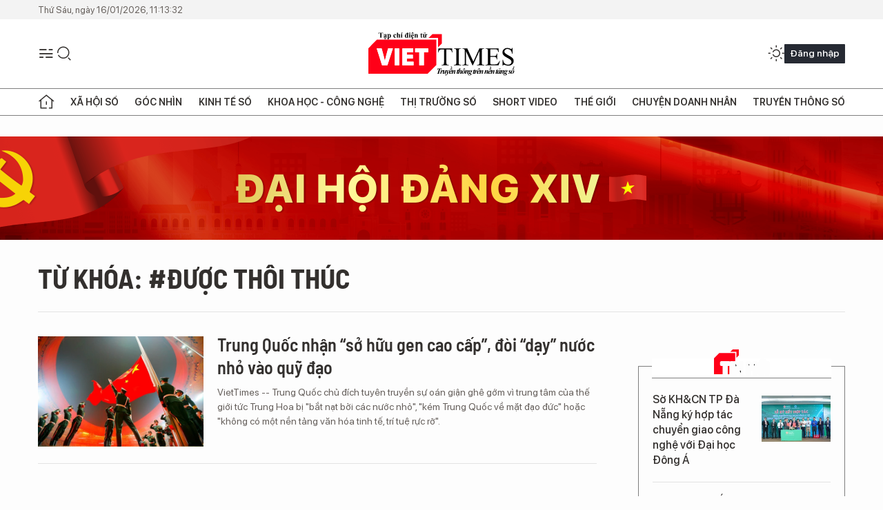

--- FILE ---
content_type: text/html;charset=utf-8
request_url: https://viettimes.vn/duoc-thoi-thuc-tag22526.html
body_size: 11849
content:
<!DOCTYPE html> <html lang="vi"> <head> <title>được thôi thúc | TẠP CHÍ ĐIỆN TỬ VIETTIMES</title> <meta name="description" content="Tin tức, hình ảnh, video clip MỚI NHẤT về được thôi thúc đang được dư luận quan tâm, cập nhật tin tuc duoc thoi thuc 24h trong ngày tại TẠP CHÍ ĐIỆN TỬ VIETTIMES"/> <meta name="keywords" content="được thôi thúc, tin tuc duoc thoi thuc, hinh anh duoc thoi thuc, video clip duoc thoi thuc"/> <meta name="news_keywords" content="được thôi thúc, tin tuc duoc thoi thuc, hinh anh duoc thoi thuc, video clip duoc thoi thuc"/> <meta http-equiv="Content-Type" content="text/html; charset=utf-8" /> <meta http-equiv="X-UA-Compatible" content="IE=edge"/> <meta http-equiv="refresh" content="1800" /> <meta name="revisit-after" content="1 days" /> <meta name="viewport" content="width=device-width, initial-scale=1"> <meta http-equiv="content-language" content="vi" /> <meta name="format-detection" content="telephone=no"/> <meta name="format-detection" content="address=no"/> <meta name="apple-mobile-web-app-capable" content="yes"> <meta name="apple-mobile-web-app-status-bar-style" content="black"> <meta name="apple-mobile-web-app-title" content="TẠP CHÍ ĐIỆN TỬ VIETTIMES"/> <meta name="referrer" content="no-referrer-when-downgrade"/> <link rel="shortcut icon" href="https://cdn.viettimes.vn/assets/web/styles/img/favicon.ico" type="image/x-icon" /> <link rel="preconnect" href="https://cdn.viettimes.vn"/> <link rel="dns-prefetch" href="https://cdn.viettimes.vn"/> <link rel="dns-prefetch" href="//www.google-analytics.com" /> <link rel="dns-prefetch" href="//www.googletagmanager.com" /> <link rel="dns-prefetch" href="//stc.za.zaloapp.com" /> <link rel="dns-prefetch" href="//fonts.googleapis.com" /> <script> var cmsConfig = { domainDesktop: 'https://viettimes.vn', domainMobile: 'https://viettimes.vn', domainApi: 'https://api.viettimes.vn', domainStatic: 'https://cdn.viettimes.vn', domainLog: 'https://log.viettimes.vn', googleAnalytics: 'G-9VXR93J6QG', siteId: 0, pageType: 12, objectId: 22526, adsZone: 0, allowAds: true, adsLazy: true, antiAdblock: true, }; var USER_AGENT=window.navigator&&(window.navigator.userAgent||window.navigator.vendor)||window.opera||"",IS_MOBILE=/Android|webOS|iPhone|iPod|BlackBerry|Windows Phone|IEMobile|Mobile Safari|Opera Mini/i.test(USER_AGENT),IS_REDIRECT=!1;function setCookie(e,o,i){var n=new Date,i=(n.setTime(n.getTime()+24*i*60*60*1e3),"expires="+n.toUTCString());document.cookie=e+"="+o+"; "+i+";path=/;"}function getCookie(e){var o=document.cookie.indexOf(e+"="),i=o+e.length+1;return!o&&e!==document.cookie.substring(0,e.length)||-1===o?null:(-1===(e=document.cookie.indexOf(";",i))&&(e=document.cookie.length),unescape(document.cookie.substring(i,e)))}; </script> <meta name="author" content="TẠP CHÍ ĐIỆN TỬ VIETTIMES" /> <meta name="copyright" content="Copyright © 2026 by TẠP CHÍ ĐIỆN TỬ VIETTIMES" /> <meta name="RATING" content="GENERAL" /> <meta name="GENERATOR" content="TẠP CHÍ ĐIỆN TỬ VIETTIMES" /> <meta content="TẠP CHÍ ĐIỆN TỬ VIETTIMES" itemprop="sourceOrganization" name="source"/> <meta content="news" itemprop="genre" name="medium"/> <meta name="robots" content="noarchive, max-image-preview:large, index, follow" /> <meta name="GOOGLEBOT" content="noarchive, max-image-preview:large, index, follow" /> <link rel="canonical" href="https://viettimes.vn/tu-khoa/duoc-thoi-thuc-tag22526.html" /> <meta property="og:site_name" content="TẠP CHÍ ĐIỆN TỬ VIETTIMES"/> <meta property="og:rich_attachment" content="true"/> <meta property="og:type" content="website"/> <meta property="og:url" content="https://viettimes.vn/tu-khoa/duoc-thoi-thuc-tag22526.html"/> <meta property="og:image" content="https://cdn.viettimes.vn/assets/web/styles/img/logo_share.png"/> <meta property="og:image:width" content="1200"/> <meta property="og:image:height" content="630"/> <meta property="og:title" content="được thôi thúc"/> <meta property="og:description" content="Tin tức, hình ảnh, video clip MỚI NHẤT về được thôi thúc đang được dư luận quan tâm, cập nhật tin tuc duoc thoi thuc 24h trong ngày tại TẠP CHÍ ĐIỆN TỬ VIETTIMES"/> <meta name="twitter:card" value="summary"/> <meta name="twitter:url" content="https://viettimes.vn/tu-khoa/duoc-thoi-thuc-tag22526.html"/> <meta name="twitter:title" content="được thôi thúc"/> <meta name="twitter:description" content="Tin tức, hình ảnh, video clip MỚI NHẤT về được thôi thúc đang được dư luận quan tâm, cập nhật tin tuc duoc thoi thuc 24h trong ngày tại TẠP CHÍ ĐIỆN TỬ VIETTIMES"/> <meta name="twitter:image" content="https://cdn.viettimes.vn/assets/web/styles/img/logo_share.png"/> <meta name="twitter:site" content="@TẠP CHÍ ĐIỆN TỬ VIETTIMES"/> <meta name="twitter:creator" content="@TẠP CHÍ ĐIỆN TỬ VIETTIMES"/> <script type="application/ld+json"> { "@context": "http://schema.org", "@type": "Organization", "name": "TẠP CHÍ ĐIỆN TỬ VIETTIMES", "url": "https://viettimes.vn", "logo": "https://cdn.viettimes.vn/assets/web/styles/img/logo.png", "foundingDate": "2016", "founders": [ { "@type": "Person", "name": "Cơ quan của Hội Truyền thông số Việt Nam" } ], "address": [ { "@type": "PostalAddress", "streetAddress": "Hà Nội", "addressLocality": "Hà Nội City", "addressRegion": "Northeast", "postalCode": "100000", "addressCountry": "VNM" } ], "contactPoint": [ { "@type": "ContactPoint", "telephone": "+84-862-774-832", "contactType": "customer service" }, { "@type": "ContactPoint", "telephone": "+84-932-288-166", "contactType": "customer service" } ], "sameAs": [ "https://www.youtube.com/@TapchiVietTimes", "https://web.facebook.com/viettimes.vn/", "https://www.tiktok.com/@viettimes.vn?lang=vi-VN" ] } </script> <script type="application/ld+json"> { "@context" : "https://schema.org", "@type" : "WebSite", "name": "TẠP CHÍ ĐIỆN TỬ VIETTIMES", "url": "https://viettimes.vn", "alternateName" : "Tạp chí điện tử Viettimes, Cơ quan của Hội Truyền thông số Việt Nam", "potentialAction": { "@type": "SearchAction", "target": { "@type": "EntryPoint", "urlTemplate": "https:\/\/viettimes.vn/search/?q={search_term_string}" }, "query-input": "required name=search_term_string" } } </script> <script type="application/ld+json"> { "@context":"http://schema.org", "@type":"BreadcrumbList", "itemListElement":[ { "@type":"ListItem", "position":1, "item":{ "@id":"https://viettimes.vn/tu-khoa/duoc-thoi-thuc-tag22526.html", "name":"được thôi thúc" } } ] } </script> <link rel="preload" href="https://cdn.viettimes.vn/assets/web/styles/fonts/audio/icomoon.woff" as="font" type="font/woff" crossorigin=""> <link rel="preload" href="https://cdn.viettimes.vn/assets/web/styles/fonts/icomoon/icomoon-12-12-25.woff" as="font" type="font/woff" crossorigin=""> <link rel="preload" href="https://cdn.viettimes.vn/assets/web/styles/fonts/SFProDisplay/SFProDisplay-BlackItalic.woff2" as="font" type="font/woff2" crossorigin=""> <link rel="preload" href="https://cdn.viettimes.vn/assets/web/styles/fonts/SFProDisplay/SFProDisplay-Bold.woff2" as="font" type="font/woff2" crossorigin=""> <link rel="preload" href="https://cdn.viettimes.vn/assets/web/styles/fonts/SFProDisplay/SFProDisplay-Semibold.woff2" as="font" type="font/woff2" crossorigin=""> <link rel="preload" href="https://cdn.viettimes.vn/assets/web/styles/fonts/SFProDisplay/SFProDisplay-Medium.woff2" as="font" type="font/woff2" crossorigin=""> <link rel="preload" href="https://cdn.viettimes.vn/assets/web/styles/fonts/SFProDisplay/SFProDisplay-Regular.woff2" as="font" type="font/woff2" crossorigin=""> <link rel="preload" href="https://cdn.viettimes.vn/assets/web/styles/fonts/BSC/BarlowSemiCondensed-Bold.woff2" as="font" type="font/woff2" crossorigin=""> <link rel="preload" href="https://cdn.viettimes.vn/assets/web/styles/fonts/BSC/BarlowSemiCondensed-SemiBold.woff2" as="font" type="font/woff2" crossorigin=""> <link rel="preload" href="https://cdn.viettimes.vn/assets/web/styles/fonts/NotoSerif/NotoSerif-Bold.woff2" as="font" type="font/woff2" crossorigin=""> <link rel="preload" href="https://cdn.viettimes.vn/assets/web/styles/fonts/NotoSerif/NotoSerif-Medium.woff2" as="font" type="font/woff2" crossorigin=""> <link rel="preload" href="https://cdn.viettimes.vn/assets/web/styles/fonts/NotoSerif/NotoSerif-Regular.woff2" as="font" type="font/woff2" crossorigin=""> <link rel="preload" href="https://cdn.viettimes.vn/assets/web/styles/fonts/PoppinsZ/PoppinsZ-SemiBold.woff2" as="font" type="font/woff2" crossorigin=""> <link rel="preload" href="https://cdn.viettimes.vn/assets/web/styles/fonts/PoppinsZ/PoppinsZ-Medium.woff2" as="font" type="font/woff2" crossorigin=""> <link rel="preload" href="https://cdn.viettimes.vn/assets/web/styles/fonts/PoppinsZ/PoppinsZ-Regular.woff2" as="font" type="font/woff2" crossorigin=""> <link rel="preload" href="https://cdn.viettimes.vn/assets/web/styles/css/main.min-1.0.30.css" as="style"> <link rel="preload" href="https://cdn.viettimes.vn/assets/web/js/main.min-1.0.31.js" as="script"> <link id="cms-style" rel="stylesheet" href="https://cdn.viettimes.vn/assets/web/styles/css/main.min-1.0.30.css"> <script type="text/javascript"> var _metaOgUrl = 'https://viettimes.vn/tu-khoa/duoc-thoi-thuc-tag22526.html'; var page_title = document.title; var tracked_url = window.location.pathname + window.location.search + window.location.hash; </script> <script async="" src="https://www.googletagmanager.com/gtag/js?id=G-9VXR93J6QG"></script> <script> if(!IS_REDIRECT){ window.dataLayer = window.dataLayer || []; function gtag(){dataLayer.push(arguments);} gtag('js', new Date()); gtag('config', 'G-9VXR93J6QG'); } </script> </head> <body class="tag-page"> <div id="sdaWeb_SdaMasthead" class="rennab banner-top" data-platform="1" data-position="Web_SdaMasthead" style="display:none"> </div> <header class="site-header"> <div class="top-header"> <time class="time" id="today"></time> </div> <div class="grid"> <div class="menu-search"> <i class="ic-menu"></i> <div class="search"> <i class="ic-search"></i> <div class="search-form"> <div class="advance-search"> <input type="text" class="txtsearch" placeholder="Nhập từ khóa cần tìm"> <select id="dlMode" class="select-mode"> <option value="4" selected="">Tìm theo tiêu đề</option> <option value="5">Bài viết</option> <option value="2">Tác giả</option> </select> </div> <button type="button" class="btn btn_search" aria-label="Tìm kiếm"> <i class="ic-search"></i>Tìm kiếm </button> </div> </div> </div> <a class="logo" href="https://viettimes.vn" title="TẠP CHÍ ĐIỆN TỬ VIETTIMES">TẠP CHÍ ĐIỆN TỬ VIETTIMES</a> <div class="hdr-action"> <a href="javascript:void(0);" class="notification" title="Nhận thông báo"> <i class="ic-notification"></i> </a> <a href="javascript:void(0);" class="dark-mode" title="Chế độ tối"> <i class="ic-sun"></i> <i class="ic-moon"></i> </a> <div class="wrap-user user-profile"></div> </div> </div> <ul class="menu"> <li class="main"> <a href="/" class="menu-heading" title="Trang chủ"><i class="ic-home"></i></a> </li> <li class="main" data-id="175"> <a class="menu-heading" href="https://viettimes.vn/xa-hoi-so/" title="Xã hội số">Xã hội số</a> <div class="cate-news loading" data-zone="175"></div> </li> <li class="main" data-id="115"> <a class="menu-heading" href="https://viettimes.vn/goc-nhin-truyen-thong/" title="Góc nhìn">Góc nhìn</a> <div class="cate-news loading" data-zone="115"></div> </li> <li class="main" data-id="3"> <a class="menu-heading" href="https://viettimes.vn/kinh-te-so/" title="Kinh tế số">Kinh tế số</a> <div class="cate-news loading" data-zone="3"></div> </li> <li class="main" data-id="109"> <a class="menu-heading" href="https://viettimes.vn/khoa-hoc-cong-nghe/" title="Khoa học - Công nghệ ">Khoa học - Công nghệ </a> <div class="cate-news loading" data-zone="109"></div> </li> <li class="main" data-id="189"> <a class="menu-heading" href="https://viettimes.vn/thi-truong-so/" title="Thị trường số">Thị trường số</a> <div class="cate-news loading" data-zone="189"></div> </li> <li class="main" data-id="195"> <a class="menu-heading" href="https://viettimes.vn/short/" title="Short Video">Short Video</a> <div class="cate-news loading" data-zone="195"></div> </li> <li class="main" data-id="121"> <a class="menu-heading" href="https://viettimes.vn/the-gioi/" title="Thế giới">Thế giới</a> <div class="cate-news loading" data-zone="121"></div> </li> <li class="main" data-id="38"> <a class="menu-heading" href="https://viettimes.vn/doanh-nghiep-doanh-nhan/" title="Chuyện doanh nhân ">Chuyện doanh nhân </a> <div class="cate-news loading" data-zone="38"></div> </li> <li class="main" data-id="116"> <a class="menu-heading" href="https://viettimes.vn/vdca/" title="Truyền thông số">Truyền thông số</a> <div class="cate-news loading" data-zone="116"></div> </li> </ul> </header> <div class="big-menu-vertical"> <div class="hdr-action"> <i class="ic-close">close</i> <a href="#" class="notification"> <i class="ic-notification"></i> </a> <a href="#" class="dark-mode hidden"> <i class="ic-sun"></i> <i class="ic-moon"></i> </a> <a href="#" class="btn-modal" data-target="loginModal"> Đăng nhập </a> </div> <ul class="menu"> <li class="main"> <a href="/" class="menu-heading" title="Trang chủ"><i class="ic-home"></i>Trang chủ</a> </li> <li class="main"> <a class="menu-heading" href="https://viettimes.vn/xa-hoi-so/" title="Xã hội số">Xã hội số</a> <i class="ic-chevron-down"></i> <ul class="sub-menu"> <li class="main"> <a href="https://viettimes.vn/xa-hoi-su-kien/" title="Xã hội">Xã hội</a> </li> <li class="main"> <a href="https://viettimes.vn/phap-luat/" title="Pháp luật">Pháp luật</a> </li> <li class="main"> <a href="https://viettimes.vn/xa-hoi/y-te/" title="Y tế">Y tế</a> </li> </ul> </li> <li class="main"> <a class="menu-heading" href="https://viettimes.vn/goc-nhin-truyen-thong/" title="Góc nhìn">Góc nhìn</a> </li> <li class="main"> <a class="menu-heading" href="https://viettimes.vn/kinh-te-so/" title="Kinh tế số">Kinh tế số</a> <i class="ic-chevron-down"></i> <ul class="sub-menu"> <li class="main"> <a href="https://viettimes.vn/bat-dong-san/" title="Bất động sản">Bất động sản</a> </li> <li class="main"> <a href="https://viettimes.vn/kinh-te-du-lieu/du-lieu/" title="Dữ liệu">Dữ liệu</a> </li> <li class="main"> <a href="https://viettimes.vn/kinh-te-du-lieu/quan-tri/" title="Kinh Doanh">Kinh Doanh</a> </li> <li class="main"> <a href="https://viettimes.vn/chung-khoan/" title="Chứng khoán">Chứng khoán</a> </li> </ul> </li> <li class="main"> <a class="menu-heading" href="https://viettimes.vn/khoa-hoc-cong-nghe/" title="Khoa học - Công nghệ ">Khoa học - Công nghệ </a> <i class="ic-chevron-down"></i> <ul class="sub-menu"> <li class="main"> <a href="https://viettimes.vn/ai/" title="AI">AI</a> </li> <li class="main"> <a href="https://viettimes.vn/cong-nghe/chuyen-doi-so/" title="Chuyển đổi số">Chuyển đổi số</a> </li> <li class="main"> <a href="https://viettimes.vn/ha-tang-so/" title="Hạ tầng số">Hạ tầng số</a> </li> </ul> </li> <li class="main"> <a class="menu-heading" href="https://viettimes.vn/thi-truong-so/" title="Thị trường số">Thị trường số</a> <i class="ic-chevron-down"></i> <ul class="sub-menu"> <li class="main"> <a href="https://viettimes.vn/oto-xe-may/" title="Xe">Xe</a> </li> <li class="main"> <a href="https://viettimes.vn/san-pham-dich-vu/" title="Sản phẩm dịch vụ">Sản phẩm dịch vụ</a> </li> <li class="main"> <a href="https://viettimes.vn/tu-van-tieu-dung/" title="Tư vấn tiêu dùng">Tư vấn tiêu dùng</a> </li> </ul> </li> <li class="main"> <a class="menu-heading" href="https://viettimes.vn/the-gioi/" title="Thế giới">Thế giới</a> <i class="ic-chevron-down"></i> <ul class="sub-menu"> <li class="main"> <a href="https://viettimes.vn/chuyen-la/" title="Chuyện lạ">Chuyện lạ</a> </li> <li class="main"> <a href="https://viettimes.vn/the-gioi/phan-tich/" title="Phân tích">Phân tích</a> </li> <li class="main"> <a href="https://viettimes.vn/cong-nghe-moi/" title="Công nghệ mới">Công nghệ mới</a> </li> </ul> </li> <li class="main"> <a class="menu-heading" href="https://viettimes.vn/doanh-nghiep-doanh-nhan/" title="Chuyện doanh nhân ">Chuyện doanh nhân </a> </li> <li class="main"> <a class="menu-heading" href="https://viettimes.vn/vdca/" title="Truyền thông số">Truyền thông số</a> </li> <li class="main"> <a class="menu-heading" href="https://viettimes.vn/multimedia/" title="Viettimes Media">Viettimes Media</a> <i class="ic-chevron-down"></i> <ul class="sub-menu"> <li class="main"> <a href="https://viettimes.vn/anh/" title="Ảnh">Ảnh</a> </li> <li class="main"> <a href="https://viettimes.vn/video/" title="Video">Video</a> </li> <li class="main"> <a href="https://viettimes.vn/short/" title="Short Video">Short Video</a> </li> <li class="main"> <a href="https://viettimes.vn/emagazine/" title="Emagazine">Emagazine</a> </li> <li class="main"> <a href="https://viettimes.vn/infographic/" title="Infographic">Infographic</a> </li> </ul> </li> </ul> </div> <div class="site-body"> <div id="sdaWeb_SdaAfterMenu" class="rennab " data-platform="1" data-position="Web_SdaAfterMenu" style="display:none"> </div> <div class="container"> <div id="sdaWeb_SdaTop" class="rennab " data-platform="1" data-position="Web_SdaTop" style="display:none"> </div> <div class="breadcrumb"> <h2 class="main"> <a href="https://viettimes.vn/tu-khoa/duoc-thoi-thuc-tag22526.html" title="được thôi thúc">Từ khóa: #được thôi thúc</a> </h2> </div> <div class="col"> <div class="main-col content-col"> <div class="timeline content-list" data-source="tag-timeline-22526"> <article class="story" data-id="27466"> <figure class="story__thumb"> <a class="cms-link" href="https://viettimes.vn/trung-quoc-nhan-so-huu-gen-cao-cap-doi-day-nuoc-nho-vao-quy-dao-post27466.html" title="Trung Quốc nhận “sở hữu gen cao cấp”, đòi “dạy” nước nhỏ vào quỹ đạo"> <img class="lazyload" src="[data-uri]" data-src="https://cdn.viettimes.vn/images/4913bdda32fa4768cd86a5fd17b0758fb171df5d6ede2c4a642d1b980e7953d4fb146e4560ba32ce73df40cf1804a95f661c4e640819667284a02ffb4c1cc33b25741fce674319b54d57c4b639d9dbf7/tu_tuong_dai_han_JFRG.jpg.webp" alt="TQ tự coi mình là nước lớn &#34;có đạo đức, tinh hoa&#34;, là trung tâm thế giới."> <noscript><img src="https://cdn.viettimes.vn/images/4913bdda32fa4768cd86a5fd17b0758fb171df5d6ede2c4a642d1b980e7953d4fb146e4560ba32ce73df40cf1804a95f661c4e640819667284a02ffb4c1cc33b25741fce674319b54d57c4b639d9dbf7/tu_tuong_dai_han_JFRG.jpg.webp" alt="TQ tự coi mình là nước lớn &#34;có đạo đức, tinh hoa&#34;, là trung tâm thế giới." class="image-fallback"></noscript> </a> </figure> <h2 class="story__heading" data-tracking="27466"> <a class="cms-link " href="https://viettimes.vn/trung-quoc-nhan-so-huu-gen-cao-cap-doi-day-nuoc-nho-vao-quy-dao-post27466.html" title="Trung Quốc nhận “sở hữu gen cao cấp”, đòi “dạy” nước nhỏ vào quỹ đạo"> Trung Quốc nhận “sở hữu gen cao cấp”, đòi “dạy” nước nhỏ vào quỹ đạo </a> </h2> <div class="story__summary "> VietTimes --&nbsp;Trung Quốc chủ đ&iacute;ch tuy&ecirc;n truyền sự o&aacute;n giận gh&ecirc; gớm v&igrave; trung t&acirc;m của thế giới tức Trung Hoa bị "bắt nạt bởi c&aacute;c nước nhỏ", "k&eacute;m Trung Quốc về mặt đạo đức" hoặc "kh&ocirc;ng c&oacute; một nền tảng văn h&oacute;a tinh tế, tr&iacute; tuệ rực rỡ". </div> </article> </div> <button type="button" class="view-more control__loadmore" data-page="1" data-zone="0" data-type="tag" data-tag="22526" data-phrase="được thôi thúc"> Xem thêm </button> </div> <div class="sub-col sidebar-right"> <div id="sidebar-top-1"> <div id="sdaWeb_SdaRightHot1" class="rennab " data-platform="1" data-position="Web_SdaRightHot1" style="display:none"> </div> <div class="new-news fyi-position"> <h3 class="box-heading"> <span class="title">Tin mới</span> </h3> <div class="box-content" data-source="latest-news"> <article class="story"> <figure class="story__thumb"> <a class="cms-link" href="https://viettimes.vn/so-khcn-tp-da-nang-ky-hop-tac-chuyen-giao-cong-nghe-voi-dai-hoc-dong-a-post193781.html" title="Sở KH&amp;CN TP Đà Nẵng ký hợp tác chuyển giao công nghệ với Đại học Đông Á"> <img class="lazyload" src="[data-uri]" data-src="https://cdn.viettimes.vn/images/44858c89ae54f488fa03e9613830e2c6a1140dcaf5047bba1062c2562440aa77c4ba9b26ebe2bf36ea95dc08710b8478745d7d5225eeb6a782c8a72f173983f0/vt-ky-ket-1.png.webp" data-srcset="https://cdn.viettimes.vn/images/44858c89ae54f488fa03e9613830e2c6a1140dcaf5047bba1062c2562440aa77c4ba9b26ebe2bf36ea95dc08710b8478745d7d5225eeb6a782c8a72f173983f0/vt-ky-ket-1.png.webp 1x, https://cdn.viettimes.vn/images/93bd77782165d08826f4213dd1fad0cea1140dcaf5047bba1062c2562440aa77c4ba9b26ebe2bf36ea95dc08710b8478745d7d5225eeb6a782c8a72f173983f0/vt-ky-ket-1.png.webp 2x" alt="Ông Nguyễn Thanh Hồng, Giám đốc Sở KH&amp;CN TP Đà Nẵng và ông Lương Minh Sâm, Chủ tịch Hội đồng trường Đại học Đông Á tại lễ ký kết."> <noscript><img src="https://cdn.viettimes.vn/images/44858c89ae54f488fa03e9613830e2c6a1140dcaf5047bba1062c2562440aa77c4ba9b26ebe2bf36ea95dc08710b8478745d7d5225eeb6a782c8a72f173983f0/vt-ky-ket-1.png.webp" srcset="https://cdn.viettimes.vn/images/44858c89ae54f488fa03e9613830e2c6a1140dcaf5047bba1062c2562440aa77c4ba9b26ebe2bf36ea95dc08710b8478745d7d5225eeb6a782c8a72f173983f0/vt-ky-ket-1.png.webp 1x, https://cdn.viettimes.vn/images/93bd77782165d08826f4213dd1fad0cea1140dcaf5047bba1062c2562440aa77c4ba9b26ebe2bf36ea95dc08710b8478745d7d5225eeb6a782c8a72f173983f0/vt-ky-ket-1.png.webp 2x" alt="Ông Nguyễn Thanh Hồng, Giám đốc Sở KH&amp;CN TP Đà Nẵng và ông Lương Minh Sâm, Chủ tịch Hội đồng trường Đại học Đông Á tại lễ ký kết." class="image-fallback"></noscript> </a> </figure> <h2 class="story__heading" data-tracking="193781"> <a class="cms-link " href="https://viettimes.vn/so-khcn-tp-da-nang-ky-hop-tac-chuyen-giao-cong-nghe-voi-dai-hoc-dong-a-post193781.html" title="Sở KH&amp;CN TP Đà Nẵng ký hợp tác chuyển giao công nghệ với Đại học Đông Á"> Sở KH&amp;CN TP Đà Nẵng ký hợp tác chuyển giao công nghệ với Đại học Đông Á </a> </h2> </article> <article class="story"> <figure class="story__thumb"> <a class="cms-link" href="https://viettimes.vn/campuchia-bat-ong-chu-royal-park-hoang-ke-mau-chen-zhi-phien-ban-20-post193782.html" title="Campuchia bắt ông chủ Royal Park Hoàng Kế Mậu - &#34;Chen Zhi phiên bản 2.0&#34;"> <img class="lazyload" src="[data-uri]" data-src="https://cdn.viettimes.vn/images/6a3cc5a7f0a647288b262c5286cdbe75ec922259255a83447944a8a37920316c7841251ed9faa39723956aeac6547cdb0113052fcd0849ead86769bc88eaf2dddced13802b2ea3f99fc26a18450b2c38/hoang-ke-mau-bi-bat-5533.jpg.webp" data-srcset="https://cdn.viettimes.vn/images/6a3cc5a7f0a647288b262c5286cdbe75ec922259255a83447944a8a37920316c7841251ed9faa39723956aeac6547cdb0113052fcd0849ead86769bc88eaf2dddced13802b2ea3f99fc26a18450b2c38/hoang-ke-mau-bi-bat-5533.jpg.webp 1x, https://cdn.viettimes.vn/images/f67f110ab006370a5cf08080b9dcf559ec922259255a83447944a8a37920316c7841251ed9faa39723956aeac6547cdb0113052fcd0849ead86769bc88eaf2dddced13802b2ea3f99fc26a18450b2c38/hoang-ke-mau-bi-bat-5533.jpg.webp 2x" alt="Ông chủ Royal Park Hoàng Kế Mậu sau khi bị bắt. Ảnh: Singtao."> <noscript><img src="https://cdn.viettimes.vn/images/6a3cc5a7f0a647288b262c5286cdbe75ec922259255a83447944a8a37920316c7841251ed9faa39723956aeac6547cdb0113052fcd0849ead86769bc88eaf2dddced13802b2ea3f99fc26a18450b2c38/hoang-ke-mau-bi-bat-5533.jpg.webp" srcset="https://cdn.viettimes.vn/images/6a3cc5a7f0a647288b262c5286cdbe75ec922259255a83447944a8a37920316c7841251ed9faa39723956aeac6547cdb0113052fcd0849ead86769bc88eaf2dddced13802b2ea3f99fc26a18450b2c38/hoang-ke-mau-bi-bat-5533.jpg.webp 1x, https://cdn.viettimes.vn/images/f67f110ab006370a5cf08080b9dcf559ec922259255a83447944a8a37920316c7841251ed9faa39723956aeac6547cdb0113052fcd0849ead86769bc88eaf2dddced13802b2ea3f99fc26a18450b2c38/hoang-ke-mau-bi-bat-5533.jpg.webp 2x" alt="Ông chủ Royal Park Hoàng Kế Mậu sau khi bị bắt. Ảnh: Singtao." class="image-fallback"></noscript> </a> </figure> <h2 class="story__heading" data-tracking="193782"> <a class="cms-link " href="https://viettimes.vn/campuchia-bat-ong-chu-royal-park-hoang-ke-mau-chen-zhi-phien-ban-20-post193782.html" title="Campuchia bắt ông chủ Royal Park Hoàng Kế Mậu - &#34;Chen Zhi phiên bản 2.0&#34;"> Campuchia bắt ông chủ Royal Park Hoàng Kế Mậu - "Chen Zhi phiên bản 2.0" </a> </h2> </article> <article class="story"> <figure class="story__thumb"> <a class="cms-link" href="https://viettimes.vn/da-nang-dat-muc-tieu-xay-dung-trung-tam-fintech-hang-dau-dong-nam-a-post193770.html" title="Đà Nẵng đặt mục tiêu xây dựng Trung tâm Fintech hàng đầu Đông Nam Á"> <img class="lazyload" src="[data-uri]" data-src="https://cdn.viettimes.vn/images/44858c89ae54f488fa03e9613830e2c64e319d0e05f1e4ed44bcd81674ce06fe942094074b374939cd7cf3b4e83f55f2badbb11974c9e4f81d729a0b6828506a/vt-da-nang-1.png.webp" data-srcset="https://cdn.viettimes.vn/images/44858c89ae54f488fa03e9613830e2c64e319d0e05f1e4ed44bcd81674ce06fe942094074b374939cd7cf3b4e83f55f2badbb11974c9e4f81d729a0b6828506a/vt-da-nang-1.png.webp 1x, https://cdn.viettimes.vn/images/93bd77782165d08826f4213dd1fad0ce4e319d0e05f1e4ed44bcd81674ce06fe942094074b374939cd7cf3b4e83f55f2badbb11974c9e4f81d729a0b6828506a/vt-da-nang-1.png.webp 2x" alt="Trụ sở Trung tâm Tài chính quốc tế Đà Nẵng tại Công viên phần mềm số 2."> <noscript><img src="https://cdn.viettimes.vn/images/44858c89ae54f488fa03e9613830e2c64e319d0e05f1e4ed44bcd81674ce06fe942094074b374939cd7cf3b4e83f55f2badbb11974c9e4f81d729a0b6828506a/vt-da-nang-1.png.webp" srcset="https://cdn.viettimes.vn/images/44858c89ae54f488fa03e9613830e2c64e319d0e05f1e4ed44bcd81674ce06fe942094074b374939cd7cf3b4e83f55f2badbb11974c9e4f81d729a0b6828506a/vt-da-nang-1.png.webp 1x, https://cdn.viettimes.vn/images/93bd77782165d08826f4213dd1fad0ce4e319d0e05f1e4ed44bcd81674ce06fe942094074b374939cd7cf3b4e83f55f2badbb11974c9e4f81d729a0b6828506a/vt-da-nang-1.png.webp 2x" alt="Trụ sở Trung tâm Tài chính quốc tế Đà Nẵng tại Công viên phần mềm số 2." class="image-fallback"></noscript> </a> </figure> <h2 class="story__heading" data-tracking="193770"> <a class="cms-link " href="https://viettimes.vn/da-nang-dat-muc-tieu-xay-dung-trung-tam-fintech-hang-dau-dong-nam-a-post193770.html" title="Đà Nẵng đặt mục tiêu xây dựng Trung tâm Fintech hàng đầu Đông Nam Á"> Đà Nẵng đặt mục tiêu xây dựng Trung tâm Fintech hàng đầu Đông Nam Á </a> </h2> </article> <article class="story"> <figure class="story__thumb"> <a class="cms-link" href="https://viettimes.vn/hang-xe-the-thao-lotus-sap-ra-mat-viet-nam-co-gi-de-canh-tranh-voi-porsche-post193771.html" title="Hãng xe thể thao Lotus sắp ra mắt Việt Nam, có gì để cạnh tranh với Porsche?"> <img class="lazyload" src="[data-uri]" data-src="https://cdn.viettimes.vn/images/[base64]/hang-xe-the-thao-lotus-sap-ra-mat-viet-nam-co-gi-de-canh-tranh-voi-porsche-anh-2.jpg.webp" data-srcset="https://cdn.viettimes.vn/images/[base64]/hang-xe-the-thao-lotus-sap-ra-mat-viet-nam-co-gi-de-canh-tranh-voi-porsche-anh-2.jpg.webp 1x, https://cdn.viettimes.vn/images/[base64]/hang-xe-the-thao-lotus-sap-ra-mat-viet-nam-co-gi-de-canh-tranh-voi-porsche-anh-2.jpg.webp 2x" alt="Hãng xe thể thao Lotus sắp ra mắt Việt Nam, có gì để cạnh tranh với Porsche?"> <noscript><img src="https://cdn.viettimes.vn/images/[base64]/hang-xe-the-thao-lotus-sap-ra-mat-viet-nam-co-gi-de-canh-tranh-voi-porsche-anh-2.jpg.webp" srcset="https://cdn.viettimes.vn/images/[base64]/hang-xe-the-thao-lotus-sap-ra-mat-viet-nam-co-gi-de-canh-tranh-voi-porsche-anh-2.jpg.webp 1x, https://cdn.viettimes.vn/images/[base64]/hang-xe-the-thao-lotus-sap-ra-mat-viet-nam-co-gi-de-canh-tranh-voi-porsche-anh-2.jpg.webp 2x" alt="Hãng xe thể thao Lotus sắp ra mắt Việt Nam, có gì để cạnh tranh với Porsche?" class="image-fallback"></noscript> </a> </figure> <h2 class="story__heading" data-tracking="193771"> <a class="cms-link " href="https://viettimes.vn/hang-xe-the-thao-lotus-sap-ra-mat-viet-nam-co-gi-de-canh-tranh-voi-porsche-post193771.html" title="Hãng xe thể thao Lotus sắp ra mắt Việt Nam, có gì để cạnh tranh với Porsche?"> Hãng xe thể thao Lotus sắp ra mắt Việt Nam, có gì để cạnh tranh với Porsche? </a> </h2> </article> <article class="story"> <figure class="story__thumb"> <a class="cms-link" href="https://viettimes.vn/tap-doan-tt-group-de-xuat-nghien-cuu-dau-tu-nhieu-du-an-trong-diem-tai-lam-dong-post193780.html" title="Tập đoàn T&amp;T Group đề xuất nghiên cứu đầu tư nhiều dự án trọng điểm tại Lâm Đồng"> <img class="lazyload" src="[data-uri]" data-src="https://cdn.viettimes.vn/images/05edd55b2b10b8323424cb95373990554db7f1224a37cbf78dbd55c898ff1b5e647797183d133a77e2ddd485a204591148053a09861e1e8909204a507612a6d8/anh-1-3250.jpg.webp" data-srcset="https://cdn.viettimes.vn/images/05edd55b2b10b8323424cb95373990554db7f1224a37cbf78dbd55c898ff1b5e647797183d133a77e2ddd485a204591148053a09861e1e8909204a507612a6d8/anh-1-3250.jpg.webp 1x, https://cdn.viettimes.vn/images/192dddf9dbbbf5c8ce0a91f6963894634db7f1224a37cbf78dbd55c898ff1b5e647797183d133a77e2ddd485a204591148053a09861e1e8909204a507612a6d8/anh-1-3250.jpg.webp 2x" alt="Tập đoàn T&amp;T Group đề xuất nghiên cứu đầu tư nhiều dự án trọng điểm tại Lâm Đồng"> <noscript><img src="https://cdn.viettimes.vn/images/05edd55b2b10b8323424cb95373990554db7f1224a37cbf78dbd55c898ff1b5e647797183d133a77e2ddd485a204591148053a09861e1e8909204a507612a6d8/anh-1-3250.jpg.webp" srcset="https://cdn.viettimes.vn/images/05edd55b2b10b8323424cb95373990554db7f1224a37cbf78dbd55c898ff1b5e647797183d133a77e2ddd485a204591148053a09861e1e8909204a507612a6d8/anh-1-3250.jpg.webp 1x, https://cdn.viettimes.vn/images/192dddf9dbbbf5c8ce0a91f6963894634db7f1224a37cbf78dbd55c898ff1b5e647797183d133a77e2ddd485a204591148053a09861e1e8909204a507612a6d8/anh-1-3250.jpg.webp 2x" alt="Tập đoàn T&amp;T Group đề xuất nghiên cứu đầu tư nhiều dự án trọng điểm tại Lâm Đồng" class="image-fallback"></noscript> </a> </figure> <h2 class="story__heading" data-tracking="193780"> <a class="cms-link " href="https://viettimes.vn/tap-doan-tt-group-de-xuat-nghien-cuu-dau-tu-nhieu-du-an-trong-diem-tai-lam-dong-post193780.html" title="Tập đoàn T&amp;T Group đề xuất nghiên cứu đầu tư nhiều dự án trọng điểm tại Lâm Đồng"> Tập đoàn T&amp;T Group đề xuất nghiên cứu đầu tư nhiều dự án trọng điểm tại Lâm Đồng </a> </h2> </article> </div> </div> <div class="box-default fyi-position"> <h3 class="box-heading"> <a class="title" href="https://viettimes.vn/chu-de/thuc-day-kinh-te-so-155.html" title="Thúc đẩy Kinh tế số"> Thúc đẩy Kinh tế số </a> </h3> <div class="box-content" data-source="topic-box-155"> <article class="story"> <figure class="story__thumb"> <a class="cms-link" href="https://viettimes.vn/chu-tich-arobid-tran-van-chin-tiet-lo-chia-khoa-so-giup-doanh-nghiep-viet-vuon-ra-the-gioi-post190676.html" title="Chủ tịch Arobid Trần Văn Chín tiết lộ “chìa khóa số” giúp doanh nghiệp Việt vươn ra thế giới"> <img class="lazyload" src="[data-uri]" data-src="https://cdn.viettimes.vn/images/88c2b7fc7efd5093108429c9cbbc1d7ad46b2cd42a1e7f7571a3cabc62889185a4a86158e06d2f20a31530daf9458e015d1c1dcd47860e8b254e1591f6be0d6648053a09861e1e8909204a507612a6d8/arobid-346-5274.jpg.webp" alt="Chủ tịch Arobid Trần Văn Chín tiết lộ “chìa khóa số” giúp doanh nghiệp Việt vươn ra thế giới"> <noscript><img src="https://cdn.viettimes.vn/images/88c2b7fc7efd5093108429c9cbbc1d7ad46b2cd42a1e7f7571a3cabc62889185a4a86158e06d2f20a31530daf9458e015d1c1dcd47860e8b254e1591f6be0d6648053a09861e1e8909204a507612a6d8/arobid-346-5274.jpg.webp" alt="Chủ tịch Arobid Trần Văn Chín tiết lộ “chìa khóa số” giúp doanh nghiệp Việt vươn ra thế giới" class="image-fallback"></noscript> </a> </figure> <h2 class="story__heading" data-tracking="190676"> <a class="cms-link " href="https://viettimes.vn/chu-tich-arobid-tran-van-chin-tiet-lo-chia-khoa-so-giup-doanh-nghiep-viet-vuon-ra-the-gioi-post190676.html" title="Chủ tịch Arobid Trần Văn Chín tiết lộ “chìa khóa số” giúp doanh nghiệp Việt vươn ra thế giới"> Chủ tịch Arobid Trần Văn Chín tiết lộ “chìa khóa số” giúp doanh nghiệp Việt vươn ra thế giới </a> </h2> </article> <article class="story"> <h2 class="story__heading" data-tracking="190938"> <a class="cms-link " href="https://viettimes.vn/viet-nam-thuc-day-hinh-thanh-he-sinh-thai-5g-ai-cho-phat-trien-ben-vung-asean-post190938.html" title="Việt Nam thúc đẩy hình thành hệ sinh thái 5G – AI cho phát triển bền vững ASEAN"> Việt Nam thúc đẩy hình thành hệ sinh thái 5G – AI cho phát triển bền vững ASEAN </a> </h2> </article> <article class="story"> <h2 class="story__heading" data-tracking="184608"> <a class="cms-link " href="https://viettimes.vn/giai-thuong-vda-tao-dong-luc-manh-me-de-to-chuc-doanh-nghiep-vuon-len-lam-chu-cong-nghe-post184608.html" title="Giải thưởng VDA tạo động lực mạnh mẽ để tổ chức, doanh nghiệp vươn lên làm chủ công nghệ"> <i class="ic-type-emagazine"></i> Giải thưởng VDA tạo động lực mạnh mẽ để tổ chức, doanh nghiệp vươn lên làm chủ công nghệ </a> </h2> </article> <article class="story"> <h2 class="story__heading" data-tracking="184579"> <a class="cms-link " href="https://viettimes.vn/vda-la-giai-thuong-danh-gia-the-hien-no-luc-chuyen-doi-so-quoc-gia-post184579.html" title="&#34;VDA là giải thưởng danh giá, thể hiện nỗ lực chuyển đổi số quốc gia&#34;"> "VDA là giải thưởng danh giá, thể hiện nỗ lực chuyển đổi số quốc gia" </a> </h2> </article> <article class="story"> <h2 class="story__heading" data-tracking="184651"> <a class="cms-link " href="https://viettimes.vn/vda-dong-gop-tich-cuc-vao-su-phat-trien-kinh-te-so-xa-hoi-so-chinh-phu-so-post184651.html" title="VDA đóng góp tích cực vào sự phát triển kinh tế số, xã hội số, chính phủ số"> <i class="ic-type-emagazine"></i> VDA đóng góp tích cực vào sự phát triển kinh tế số, xã hội số, chính phủ số </a> </h2> </article> </div> </div> <div id="sdaWeb_SdaRightHot2" class="rennab " data-platform="1" data-position="Web_SdaRightHot2" style="display:none"> </div> <div id="sdaWeb_SdaRight1" class="rennab " data-platform="1" data-position="Web_SdaRight1" style="display:none"> </div> <div class="box-default fyi-position"> <h3 class="box-heading"> <a class="title" href="https://viettimes.vn/chu-de/trang-chu-1.html" title="TRANG CHỦ"> TRANG CHỦ </a> </h3> <div class="box-content" data-source="topic-box-1"> <article class="story"> <figure class="story__thumb"> <a class="cms-link" href="https://viettimes.vn/lan-dau-viet-nam-co-nha-may-che-tao-chip-mo-ra-nang-luc-san-xuat-ban-dan-trong-nuoc-post193773.html" title="Lần đầu Việt Nam có nhà máy chế tạo chip, mở ra năng lực sản xuất bán dẫn trong nước"> <img class="lazyload" src="[data-uri]" data-src="https://cdn.viettimes.vn/images/03a8b7258feebd62870f4287087d7634c739d23029c0a03775a3c87a8066e8b23ca5451b8738a6feaaf917de4bd8cbac47cc24ff858ae16b2fe266cc61c8f28768a96eb5cdf90a1f7889645ddb6b7852/img3755-17685371850941969535965.jpg.webp" data-srcset="https://cdn.viettimes.vn/images/03a8b7258feebd62870f4287087d7634c739d23029c0a03775a3c87a8066e8b23ca5451b8738a6feaaf917de4bd8cbac47cc24ff858ae16b2fe266cc61c8f28768a96eb5cdf90a1f7889645ddb6b7852/img3755-17685371850941969535965.jpg.webp 1x, https://cdn.viettimes.vn/images/7219f45a3a3a5ddca77dea424941e2928f909556490bd6c24316c0406926be7d2f3670d5a0448aa1632f2509b6b6616489ab3e71f5e873376c5809da39fb6348479d3bc28e8259627ef70183dd41fa82/img3755-17685371850941969535965.jpg.webp 2x" alt="Tổng bí thư Tô Lâm nghe giới thiệu về công nghệ chip bán dẫn tại khu vực triển lãm của Viettel trong lễ khởi công nhà máy chip đầu tiên của Việt Nam."> <noscript><img src="https://cdn.viettimes.vn/images/03a8b7258feebd62870f4287087d7634c739d23029c0a03775a3c87a8066e8b23ca5451b8738a6feaaf917de4bd8cbac47cc24ff858ae16b2fe266cc61c8f28768a96eb5cdf90a1f7889645ddb6b7852/img3755-17685371850941969535965.jpg.webp" srcset="https://cdn.viettimes.vn/images/03a8b7258feebd62870f4287087d7634c739d23029c0a03775a3c87a8066e8b23ca5451b8738a6feaaf917de4bd8cbac47cc24ff858ae16b2fe266cc61c8f28768a96eb5cdf90a1f7889645ddb6b7852/img3755-17685371850941969535965.jpg.webp 1x, https://cdn.viettimes.vn/images/7219f45a3a3a5ddca77dea424941e2928f909556490bd6c24316c0406926be7d2f3670d5a0448aa1632f2509b6b6616489ab3e71f5e873376c5809da39fb6348479d3bc28e8259627ef70183dd41fa82/img3755-17685371850941969535965.jpg.webp 2x" alt="Tổng bí thư Tô Lâm nghe giới thiệu về công nghệ chip bán dẫn tại khu vực triển lãm của Viettel trong lễ khởi công nhà máy chip đầu tiên của Việt Nam." class="image-fallback"></noscript> </a> </figure> <h2 class="story__heading" data-tracking="193773"> <a class="cms-link " href="https://viettimes.vn/lan-dau-viet-nam-co-nha-may-che-tao-chip-mo-ra-nang-luc-san-xuat-ban-dan-trong-nuoc-post193773.html" title="Lần đầu Việt Nam có nhà máy chế tạo chip, mở ra năng lực sản xuất bán dẫn trong nước"> Lần đầu Việt Nam có nhà máy chế tạo chip, mở ra năng lực sản xuất bán dẫn trong nước </a> </h2> </article> <article class="story"> <h2 class="story__heading" data-tracking="193700"> <a class="cms-link " href="https://viettimes.vn/tong-giam-doc-dnse-vn-index-du-kien-vuot-2000-diem-nhom-tai-chinh-tao-song-lon-post193700.html" title="Tổng giám đốc DNSE: VN-Index dự kiến vượt 2.000 điểm, nhóm tài chính tạo “sóng lớn”"> Tổng giám đốc DNSE: VN-Index dự kiến vượt 2.000 điểm, nhóm tài chính tạo “sóng lớn” </a> </h2> </article> <article class="story"> <h2 class="story__heading" data-tracking="193759"> <a class="cms-link " href="https://viettimes.vn/my-dung-vu-khi-song-am-bi-an-bat-ong-maduro-thuc-hu-tin-don-gay-chan-dong-toan-cau-post193759.html" title="Mỹ dùng “vũ khí sóng âm” bí ẩn bắt ông Maduro: Thực hư tin đồn gây chấn động toàn cầu"> Mỹ dùng “vũ khí sóng âm” bí ẩn bắt ông Maduro: Thực hư tin đồn gây chấn động toàn cầu </a> </h2> </article> <article class="story"> <h2 class="story__heading" data-tracking="193764"> <a class="cms-link " href="https://viettimes.vn/co-gai-len-mang-moi-an-thit-lon-ca-van-nguoi-den-du-tiec-post193764.html" title="Cô gái lên mạng mời ăn thịt lợn, cả vạn người đến dự tiệc"> Cô gái lên mạng mời ăn thịt lợn, cả vạn người đến dự tiệc </a> </h2> </article> <article class="story"> <h2 class="story__heading" data-tracking="193753"> <a class="cms-link " href="https://viettimes.vn/ong-trump-nhan-huy-chuong-nobel-tu-lanh-dao-phe-doi-lap-venezuela-machado-post193753.html" title="Ông Trump nhận huy chương Nobel từ lãnh đạo phe đối lập Venezuela Machado"> Ông Trump nhận huy chương Nobel từ lãnh đạo phe đối lập Venezuela Machado </a> </h2> </article> </div> </div> <div id="sdaWeb_SdaRight2" class="rennab " data-platform="1" data-position="Web_SdaRight2" style="display:none"> </div> <div id="sdaWeb_SdaRight3" class="rennab " data-platform="1" data-position="Web_SdaRight3" style="display:none"> </div> <div id="sdaWeb_SdaRight4" class="rennab " data-platform="1" data-position="Web_SdaRight4" style="display:none"> </div> <div id="sdaWeb_SdaRight5" class="rennab " data-platform="1" data-position="Web_SdaRight5" style="display:none"> </div> </div><div id="sidebar-sticky-1"> <div id="sdaWeb_SdaRightSticky" class="rennab " data-platform="1" data-position="Web_SdaRightSticky" style="display:none"> </div> </div> </div> </div> <div id="sdaWeb_SdaBottom" class="rennab " data-platform="1" data-position="Web_SdaBottom" style="display:none"> </div> </div> </div> <div class="back-to-top"></div> <footer class="site-footer"> <div class="container"> <a href="/" class="logo" title="TẠP CHÍ ĐIỆN TỬ VIETTIMES">TẠP CHÍ ĐIỆN TỬ VIETTIMES</a> <div class="info"> <div class="row"> <p class="text"> <span class="bold">Cơ quan của Hội Truyền thông số Việt Nam</span> </p> <p class="text">Giấy phép hoạt động báo chí số 165/GP-BVHTTDL do Bộ Văn hóa, Thể thao và Du lịch cấp ngày 27/11/2025 </p> <p class="text">Tổng Biên tập: <span class="bold">Nguyễn Bá Kiên</span></p> <p class="text">Tòa soạn: LK16-18, Khu đô thị Hinode Royal Park, Kim Chung, Hoài Đức, Hà Nội</p> <p class="text">Điện thoại/fax: (024)32 151175</p> <p class="text">VP đại diện tại miền Nam: Tầng 3, số 54, đường C1, phường 13, quận Tân Bình, TP.HCM</p> </div> <div class="row"> <p class="text"> <span class="bold">Email:<a href="mailto:toasoan@viettimes.vn" rel="nofollow noopener" target="_blank" class="email"> toasoan@viettimes.vn</a></span> </p> <p class="text"> <span class="bold">Đường dây nóng:</span> 0862 774 832 </p> <p class="text"> <span class="bold">Liên hệ quảng cáo:</span> 093 228 8166 </p> <div class="wrap"> <a href="https://web.facebook.com/viettimes.vn/" target="_blank" class="facebook" title="Theo dõi VietTimes trên Facebook"> <i class="ic-facebook"></i> </a> <a href="#" class="zalo" title="Theo dõi VietTimes trên Zalo">zalo</a> <a href="https://www.youtube.com/@TapchiVietTimes" target="_blank" class="youtube" title="Theo dõi VietTimes trên Youtube"> <i class="ic-youtube"></i> </a> <a href="https://www.tiktok.com/@viettimes.vn?lang=vi-VN" target="_blank" class="tiktok" title="Theo dõi VietTimes trên Tiktok"> <i class="ic-tiktok"></i> </a> </div> </div> </div> </div> <div class="credits"> <div class="container"> <p class="text"> <img src="https://cdn.viettimes.vn/assets/web/styles/img/logo-DMCA.png" alt=""> ® Chỉ được đăng tải nội dung thông tin khi có sự đồng ý bằng văn bản của Tạp chí Viettimes. </p> <div class="row"> <a class="app" target="_blank" href="https://apps.apple.com/vn/app/b%C3%A1o-%C4%91i%E1%BB%87n-t%E1%BB%AD-viettimes/id1499834144?l=vi" title="VietTimes trên App Store">App Store</a> <a class="app" target="_blank"href="https://play.google.com/store/apps/details?id=com.viettimes" title="VietTimes trên Google Play">Google Play</a> </div> </div> </div> </footer> <script>if(!String.prototype.endsWith){String.prototype.endsWith=function(d){var c=this.length-d.length;return c>=0&&this.lastIndexOf(d)===c}}if(!String.prototype.startsWith){String.prototype.startsWith=function(c,d){d=d||0;return this.indexOf(c,d)===d}}function canUseWebP(){var b=document.createElement("canvas");if(!!(b.getContext&&b.getContext("2d"))){return b.toDataURL("image/webp").indexOf("data:image/webp")==0}return false}function replaceWebPToImage(){if(canUseWebP()){return}var f=document.getElementsByTagName("img");for(i=0;i<f.length;i++){var h=f[i];if(h&&h.src.length>0&&h.src.indexOf("/styles/img")==-1){var e=h.src;var g=h.dataset.src;if(g&&g.length>0&&(g.endsWith(".webp")||g.indexOf(".webp?")>-1)&&e.startsWith("data:image")){h.setAttribute("data-src",g.replace(".webp",""));h.setAttribute("src",g.replace(".webp",""))}else{if((e.endsWith(".webp")||e.indexOf(".webp?")>-1)){h.setAttribute("src",e.replace(".webp",""))}}}}}replaceWebPToImage();</script> <script async src="https://sp.zalo.me/plugins/sdk.js"></script> <script defer src="https://common.mcms.one/assets/js/web/common.min-0.0.61.js"></script> <script defer src="https://cdn.viettimes.vn/assets/web/js/main.min-1.0.31.js"></script> <script defer type="module" src="https://cdn.viettimes.vn/assets/web/js/messaging.min-1.0.4.js"></script> <div class="float-ads hidden" id="floating-left" style="z-index: 999; position: fixed; right: 50%; bottom: 0px; margin-right: 600px;"> <div id="sdaWeb_SdaFloatLeft" class="rennab " data-platform="1" data-position="Web_SdaFloatLeft" style="display:none"> </div> </div> <div class="float-ads hidden" id="floating-right" style="z-index:999;position:fixed; left:50%; bottom:0px; margin-left:600px"> <div id="sdaWeb_SdaFloatRight" class="rennab " data-platform="1" data-position="Web_SdaFloatRight" style="display:none"> </div> </div> <div id="sdaWeb_SdaBalloon" class="rennab " data-platform="1" data-position="Web_SdaBalloon" style="display:none"> </div> <div id="fb-root"></div> <script async defer crossorigin="anonymous" src="https://connect.facebook.net/vi_VN/sdk.js#xfbml=1&version=v8.0&appId=1150918135570204&autoLogAppEvents=1"></script> <script type="text/javascript"> var _comscore = _comscore || []; _comscore.push({ c1: "2", c2: "20929007" }); (function () { var s = document.createElement("script"), el = document.getElementsByTagName("script")[0]; s.async = true; s.src = (document.location.protocol == "https:" ? "https://sb" : "http://b") + ".scorecardresearch.com/beacon.js"; el.parentNode.insertBefore(s, el); })(); </script> <noscript> <img src="http://b.scorecardresearch.com/p?c1=2&c2=20929007&cv=2.0&cj=1" /> </noscript> </body> </html>